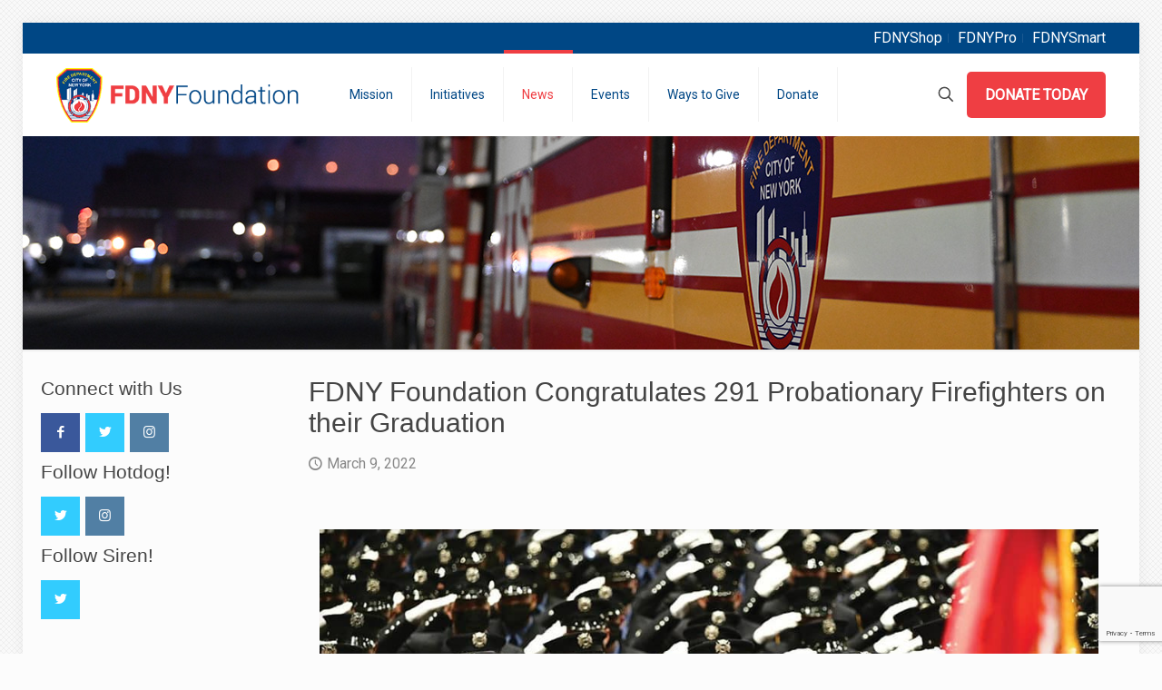

--- FILE ---
content_type: text/html; charset=utf-8
request_url: https://www.google.com/recaptcha/api2/anchor?ar=1&k=6LeOK7MbAAAAALfOPKpTNJtM2SknVcptpCxPndSX&co=aHR0cHM6Ly93d3cuZmRueWZvdW5kYXRpb24ub3JnOjQ0Mw..&hl=en&v=PoyoqOPhxBO7pBk68S4YbpHZ&size=invisible&anchor-ms=20000&execute-ms=30000&cb=tqrs6ucqieyt
body_size: 48773
content:
<!DOCTYPE HTML><html dir="ltr" lang="en"><head><meta http-equiv="Content-Type" content="text/html; charset=UTF-8">
<meta http-equiv="X-UA-Compatible" content="IE=edge">
<title>reCAPTCHA</title>
<style type="text/css">
/* cyrillic-ext */
@font-face {
  font-family: 'Roboto';
  font-style: normal;
  font-weight: 400;
  font-stretch: 100%;
  src: url(//fonts.gstatic.com/s/roboto/v48/KFO7CnqEu92Fr1ME7kSn66aGLdTylUAMa3GUBHMdazTgWw.woff2) format('woff2');
  unicode-range: U+0460-052F, U+1C80-1C8A, U+20B4, U+2DE0-2DFF, U+A640-A69F, U+FE2E-FE2F;
}
/* cyrillic */
@font-face {
  font-family: 'Roboto';
  font-style: normal;
  font-weight: 400;
  font-stretch: 100%;
  src: url(//fonts.gstatic.com/s/roboto/v48/KFO7CnqEu92Fr1ME7kSn66aGLdTylUAMa3iUBHMdazTgWw.woff2) format('woff2');
  unicode-range: U+0301, U+0400-045F, U+0490-0491, U+04B0-04B1, U+2116;
}
/* greek-ext */
@font-face {
  font-family: 'Roboto';
  font-style: normal;
  font-weight: 400;
  font-stretch: 100%;
  src: url(//fonts.gstatic.com/s/roboto/v48/KFO7CnqEu92Fr1ME7kSn66aGLdTylUAMa3CUBHMdazTgWw.woff2) format('woff2');
  unicode-range: U+1F00-1FFF;
}
/* greek */
@font-face {
  font-family: 'Roboto';
  font-style: normal;
  font-weight: 400;
  font-stretch: 100%;
  src: url(//fonts.gstatic.com/s/roboto/v48/KFO7CnqEu92Fr1ME7kSn66aGLdTylUAMa3-UBHMdazTgWw.woff2) format('woff2');
  unicode-range: U+0370-0377, U+037A-037F, U+0384-038A, U+038C, U+038E-03A1, U+03A3-03FF;
}
/* math */
@font-face {
  font-family: 'Roboto';
  font-style: normal;
  font-weight: 400;
  font-stretch: 100%;
  src: url(//fonts.gstatic.com/s/roboto/v48/KFO7CnqEu92Fr1ME7kSn66aGLdTylUAMawCUBHMdazTgWw.woff2) format('woff2');
  unicode-range: U+0302-0303, U+0305, U+0307-0308, U+0310, U+0312, U+0315, U+031A, U+0326-0327, U+032C, U+032F-0330, U+0332-0333, U+0338, U+033A, U+0346, U+034D, U+0391-03A1, U+03A3-03A9, U+03B1-03C9, U+03D1, U+03D5-03D6, U+03F0-03F1, U+03F4-03F5, U+2016-2017, U+2034-2038, U+203C, U+2040, U+2043, U+2047, U+2050, U+2057, U+205F, U+2070-2071, U+2074-208E, U+2090-209C, U+20D0-20DC, U+20E1, U+20E5-20EF, U+2100-2112, U+2114-2115, U+2117-2121, U+2123-214F, U+2190, U+2192, U+2194-21AE, U+21B0-21E5, U+21F1-21F2, U+21F4-2211, U+2213-2214, U+2216-22FF, U+2308-230B, U+2310, U+2319, U+231C-2321, U+2336-237A, U+237C, U+2395, U+239B-23B7, U+23D0, U+23DC-23E1, U+2474-2475, U+25AF, U+25B3, U+25B7, U+25BD, U+25C1, U+25CA, U+25CC, U+25FB, U+266D-266F, U+27C0-27FF, U+2900-2AFF, U+2B0E-2B11, U+2B30-2B4C, U+2BFE, U+3030, U+FF5B, U+FF5D, U+1D400-1D7FF, U+1EE00-1EEFF;
}
/* symbols */
@font-face {
  font-family: 'Roboto';
  font-style: normal;
  font-weight: 400;
  font-stretch: 100%;
  src: url(//fonts.gstatic.com/s/roboto/v48/KFO7CnqEu92Fr1ME7kSn66aGLdTylUAMaxKUBHMdazTgWw.woff2) format('woff2');
  unicode-range: U+0001-000C, U+000E-001F, U+007F-009F, U+20DD-20E0, U+20E2-20E4, U+2150-218F, U+2190, U+2192, U+2194-2199, U+21AF, U+21E6-21F0, U+21F3, U+2218-2219, U+2299, U+22C4-22C6, U+2300-243F, U+2440-244A, U+2460-24FF, U+25A0-27BF, U+2800-28FF, U+2921-2922, U+2981, U+29BF, U+29EB, U+2B00-2BFF, U+4DC0-4DFF, U+FFF9-FFFB, U+10140-1018E, U+10190-1019C, U+101A0, U+101D0-101FD, U+102E0-102FB, U+10E60-10E7E, U+1D2C0-1D2D3, U+1D2E0-1D37F, U+1F000-1F0FF, U+1F100-1F1AD, U+1F1E6-1F1FF, U+1F30D-1F30F, U+1F315, U+1F31C, U+1F31E, U+1F320-1F32C, U+1F336, U+1F378, U+1F37D, U+1F382, U+1F393-1F39F, U+1F3A7-1F3A8, U+1F3AC-1F3AF, U+1F3C2, U+1F3C4-1F3C6, U+1F3CA-1F3CE, U+1F3D4-1F3E0, U+1F3ED, U+1F3F1-1F3F3, U+1F3F5-1F3F7, U+1F408, U+1F415, U+1F41F, U+1F426, U+1F43F, U+1F441-1F442, U+1F444, U+1F446-1F449, U+1F44C-1F44E, U+1F453, U+1F46A, U+1F47D, U+1F4A3, U+1F4B0, U+1F4B3, U+1F4B9, U+1F4BB, U+1F4BF, U+1F4C8-1F4CB, U+1F4D6, U+1F4DA, U+1F4DF, U+1F4E3-1F4E6, U+1F4EA-1F4ED, U+1F4F7, U+1F4F9-1F4FB, U+1F4FD-1F4FE, U+1F503, U+1F507-1F50B, U+1F50D, U+1F512-1F513, U+1F53E-1F54A, U+1F54F-1F5FA, U+1F610, U+1F650-1F67F, U+1F687, U+1F68D, U+1F691, U+1F694, U+1F698, U+1F6AD, U+1F6B2, U+1F6B9-1F6BA, U+1F6BC, U+1F6C6-1F6CF, U+1F6D3-1F6D7, U+1F6E0-1F6EA, U+1F6F0-1F6F3, U+1F6F7-1F6FC, U+1F700-1F7FF, U+1F800-1F80B, U+1F810-1F847, U+1F850-1F859, U+1F860-1F887, U+1F890-1F8AD, U+1F8B0-1F8BB, U+1F8C0-1F8C1, U+1F900-1F90B, U+1F93B, U+1F946, U+1F984, U+1F996, U+1F9E9, U+1FA00-1FA6F, U+1FA70-1FA7C, U+1FA80-1FA89, U+1FA8F-1FAC6, U+1FACE-1FADC, U+1FADF-1FAE9, U+1FAF0-1FAF8, U+1FB00-1FBFF;
}
/* vietnamese */
@font-face {
  font-family: 'Roboto';
  font-style: normal;
  font-weight: 400;
  font-stretch: 100%;
  src: url(//fonts.gstatic.com/s/roboto/v48/KFO7CnqEu92Fr1ME7kSn66aGLdTylUAMa3OUBHMdazTgWw.woff2) format('woff2');
  unicode-range: U+0102-0103, U+0110-0111, U+0128-0129, U+0168-0169, U+01A0-01A1, U+01AF-01B0, U+0300-0301, U+0303-0304, U+0308-0309, U+0323, U+0329, U+1EA0-1EF9, U+20AB;
}
/* latin-ext */
@font-face {
  font-family: 'Roboto';
  font-style: normal;
  font-weight: 400;
  font-stretch: 100%;
  src: url(//fonts.gstatic.com/s/roboto/v48/KFO7CnqEu92Fr1ME7kSn66aGLdTylUAMa3KUBHMdazTgWw.woff2) format('woff2');
  unicode-range: U+0100-02BA, U+02BD-02C5, U+02C7-02CC, U+02CE-02D7, U+02DD-02FF, U+0304, U+0308, U+0329, U+1D00-1DBF, U+1E00-1E9F, U+1EF2-1EFF, U+2020, U+20A0-20AB, U+20AD-20C0, U+2113, U+2C60-2C7F, U+A720-A7FF;
}
/* latin */
@font-face {
  font-family: 'Roboto';
  font-style: normal;
  font-weight: 400;
  font-stretch: 100%;
  src: url(//fonts.gstatic.com/s/roboto/v48/KFO7CnqEu92Fr1ME7kSn66aGLdTylUAMa3yUBHMdazQ.woff2) format('woff2');
  unicode-range: U+0000-00FF, U+0131, U+0152-0153, U+02BB-02BC, U+02C6, U+02DA, U+02DC, U+0304, U+0308, U+0329, U+2000-206F, U+20AC, U+2122, U+2191, U+2193, U+2212, U+2215, U+FEFF, U+FFFD;
}
/* cyrillic-ext */
@font-face {
  font-family: 'Roboto';
  font-style: normal;
  font-weight: 500;
  font-stretch: 100%;
  src: url(//fonts.gstatic.com/s/roboto/v48/KFO7CnqEu92Fr1ME7kSn66aGLdTylUAMa3GUBHMdazTgWw.woff2) format('woff2');
  unicode-range: U+0460-052F, U+1C80-1C8A, U+20B4, U+2DE0-2DFF, U+A640-A69F, U+FE2E-FE2F;
}
/* cyrillic */
@font-face {
  font-family: 'Roboto';
  font-style: normal;
  font-weight: 500;
  font-stretch: 100%;
  src: url(//fonts.gstatic.com/s/roboto/v48/KFO7CnqEu92Fr1ME7kSn66aGLdTylUAMa3iUBHMdazTgWw.woff2) format('woff2');
  unicode-range: U+0301, U+0400-045F, U+0490-0491, U+04B0-04B1, U+2116;
}
/* greek-ext */
@font-face {
  font-family: 'Roboto';
  font-style: normal;
  font-weight: 500;
  font-stretch: 100%;
  src: url(//fonts.gstatic.com/s/roboto/v48/KFO7CnqEu92Fr1ME7kSn66aGLdTylUAMa3CUBHMdazTgWw.woff2) format('woff2');
  unicode-range: U+1F00-1FFF;
}
/* greek */
@font-face {
  font-family: 'Roboto';
  font-style: normal;
  font-weight: 500;
  font-stretch: 100%;
  src: url(//fonts.gstatic.com/s/roboto/v48/KFO7CnqEu92Fr1ME7kSn66aGLdTylUAMa3-UBHMdazTgWw.woff2) format('woff2');
  unicode-range: U+0370-0377, U+037A-037F, U+0384-038A, U+038C, U+038E-03A1, U+03A3-03FF;
}
/* math */
@font-face {
  font-family: 'Roboto';
  font-style: normal;
  font-weight: 500;
  font-stretch: 100%;
  src: url(//fonts.gstatic.com/s/roboto/v48/KFO7CnqEu92Fr1ME7kSn66aGLdTylUAMawCUBHMdazTgWw.woff2) format('woff2');
  unicode-range: U+0302-0303, U+0305, U+0307-0308, U+0310, U+0312, U+0315, U+031A, U+0326-0327, U+032C, U+032F-0330, U+0332-0333, U+0338, U+033A, U+0346, U+034D, U+0391-03A1, U+03A3-03A9, U+03B1-03C9, U+03D1, U+03D5-03D6, U+03F0-03F1, U+03F4-03F5, U+2016-2017, U+2034-2038, U+203C, U+2040, U+2043, U+2047, U+2050, U+2057, U+205F, U+2070-2071, U+2074-208E, U+2090-209C, U+20D0-20DC, U+20E1, U+20E5-20EF, U+2100-2112, U+2114-2115, U+2117-2121, U+2123-214F, U+2190, U+2192, U+2194-21AE, U+21B0-21E5, U+21F1-21F2, U+21F4-2211, U+2213-2214, U+2216-22FF, U+2308-230B, U+2310, U+2319, U+231C-2321, U+2336-237A, U+237C, U+2395, U+239B-23B7, U+23D0, U+23DC-23E1, U+2474-2475, U+25AF, U+25B3, U+25B7, U+25BD, U+25C1, U+25CA, U+25CC, U+25FB, U+266D-266F, U+27C0-27FF, U+2900-2AFF, U+2B0E-2B11, U+2B30-2B4C, U+2BFE, U+3030, U+FF5B, U+FF5D, U+1D400-1D7FF, U+1EE00-1EEFF;
}
/* symbols */
@font-face {
  font-family: 'Roboto';
  font-style: normal;
  font-weight: 500;
  font-stretch: 100%;
  src: url(//fonts.gstatic.com/s/roboto/v48/KFO7CnqEu92Fr1ME7kSn66aGLdTylUAMaxKUBHMdazTgWw.woff2) format('woff2');
  unicode-range: U+0001-000C, U+000E-001F, U+007F-009F, U+20DD-20E0, U+20E2-20E4, U+2150-218F, U+2190, U+2192, U+2194-2199, U+21AF, U+21E6-21F0, U+21F3, U+2218-2219, U+2299, U+22C4-22C6, U+2300-243F, U+2440-244A, U+2460-24FF, U+25A0-27BF, U+2800-28FF, U+2921-2922, U+2981, U+29BF, U+29EB, U+2B00-2BFF, U+4DC0-4DFF, U+FFF9-FFFB, U+10140-1018E, U+10190-1019C, U+101A0, U+101D0-101FD, U+102E0-102FB, U+10E60-10E7E, U+1D2C0-1D2D3, U+1D2E0-1D37F, U+1F000-1F0FF, U+1F100-1F1AD, U+1F1E6-1F1FF, U+1F30D-1F30F, U+1F315, U+1F31C, U+1F31E, U+1F320-1F32C, U+1F336, U+1F378, U+1F37D, U+1F382, U+1F393-1F39F, U+1F3A7-1F3A8, U+1F3AC-1F3AF, U+1F3C2, U+1F3C4-1F3C6, U+1F3CA-1F3CE, U+1F3D4-1F3E0, U+1F3ED, U+1F3F1-1F3F3, U+1F3F5-1F3F7, U+1F408, U+1F415, U+1F41F, U+1F426, U+1F43F, U+1F441-1F442, U+1F444, U+1F446-1F449, U+1F44C-1F44E, U+1F453, U+1F46A, U+1F47D, U+1F4A3, U+1F4B0, U+1F4B3, U+1F4B9, U+1F4BB, U+1F4BF, U+1F4C8-1F4CB, U+1F4D6, U+1F4DA, U+1F4DF, U+1F4E3-1F4E6, U+1F4EA-1F4ED, U+1F4F7, U+1F4F9-1F4FB, U+1F4FD-1F4FE, U+1F503, U+1F507-1F50B, U+1F50D, U+1F512-1F513, U+1F53E-1F54A, U+1F54F-1F5FA, U+1F610, U+1F650-1F67F, U+1F687, U+1F68D, U+1F691, U+1F694, U+1F698, U+1F6AD, U+1F6B2, U+1F6B9-1F6BA, U+1F6BC, U+1F6C6-1F6CF, U+1F6D3-1F6D7, U+1F6E0-1F6EA, U+1F6F0-1F6F3, U+1F6F7-1F6FC, U+1F700-1F7FF, U+1F800-1F80B, U+1F810-1F847, U+1F850-1F859, U+1F860-1F887, U+1F890-1F8AD, U+1F8B0-1F8BB, U+1F8C0-1F8C1, U+1F900-1F90B, U+1F93B, U+1F946, U+1F984, U+1F996, U+1F9E9, U+1FA00-1FA6F, U+1FA70-1FA7C, U+1FA80-1FA89, U+1FA8F-1FAC6, U+1FACE-1FADC, U+1FADF-1FAE9, U+1FAF0-1FAF8, U+1FB00-1FBFF;
}
/* vietnamese */
@font-face {
  font-family: 'Roboto';
  font-style: normal;
  font-weight: 500;
  font-stretch: 100%;
  src: url(//fonts.gstatic.com/s/roboto/v48/KFO7CnqEu92Fr1ME7kSn66aGLdTylUAMa3OUBHMdazTgWw.woff2) format('woff2');
  unicode-range: U+0102-0103, U+0110-0111, U+0128-0129, U+0168-0169, U+01A0-01A1, U+01AF-01B0, U+0300-0301, U+0303-0304, U+0308-0309, U+0323, U+0329, U+1EA0-1EF9, U+20AB;
}
/* latin-ext */
@font-face {
  font-family: 'Roboto';
  font-style: normal;
  font-weight: 500;
  font-stretch: 100%;
  src: url(//fonts.gstatic.com/s/roboto/v48/KFO7CnqEu92Fr1ME7kSn66aGLdTylUAMa3KUBHMdazTgWw.woff2) format('woff2');
  unicode-range: U+0100-02BA, U+02BD-02C5, U+02C7-02CC, U+02CE-02D7, U+02DD-02FF, U+0304, U+0308, U+0329, U+1D00-1DBF, U+1E00-1E9F, U+1EF2-1EFF, U+2020, U+20A0-20AB, U+20AD-20C0, U+2113, U+2C60-2C7F, U+A720-A7FF;
}
/* latin */
@font-face {
  font-family: 'Roboto';
  font-style: normal;
  font-weight: 500;
  font-stretch: 100%;
  src: url(//fonts.gstatic.com/s/roboto/v48/KFO7CnqEu92Fr1ME7kSn66aGLdTylUAMa3yUBHMdazQ.woff2) format('woff2');
  unicode-range: U+0000-00FF, U+0131, U+0152-0153, U+02BB-02BC, U+02C6, U+02DA, U+02DC, U+0304, U+0308, U+0329, U+2000-206F, U+20AC, U+2122, U+2191, U+2193, U+2212, U+2215, U+FEFF, U+FFFD;
}
/* cyrillic-ext */
@font-face {
  font-family: 'Roboto';
  font-style: normal;
  font-weight: 900;
  font-stretch: 100%;
  src: url(//fonts.gstatic.com/s/roboto/v48/KFO7CnqEu92Fr1ME7kSn66aGLdTylUAMa3GUBHMdazTgWw.woff2) format('woff2');
  unicode-range: U+0460-052F, U+1C80-1C8A, U+20B4, U+2DE0-2DFF, U+A640-A69F, U+FE2E-FE2F;
}
/* cyrillic */
@font-face {
  font-family: 'Roboto';
  font-style: normal;
  font-weight: 900;
  font-stretch: 100%;
  src: url(//fonts.gstatic.com/s/roboto/v48/KFO7CnqEu92Fr1ME7kSn66aGLdTylUAMa3iUBHMdazTgWw.woff2) format('woff2');
  unicode-range: U+0301, U+0400-045F, U+0490-0491, U+04B0-04B1, U+2116;
}
/* greek-ext */
@font-face {
  font-family: 'Roboto';
  font-style: normal;
  font-weight: 900;
  font-stretch: 100%;
  src: url(//fonts.gstatic.com/s/roboto/v48/KFO7CnqEu92Fr1ME7kSn66aGLdTylUAMa3CUBHMdazTgWw.woff2) format('woff2');
  unicode-range: U+1F00-1FFF;
}
/* greek */
@font-face {
  font-family: 'Roboto';
  font-style: normal;
  font-weight: 900;
  font-stretch: 100%;
  src: url(//fonts.gstatic.com/s/roboto/v48/KFO7CnqEu92Fr1ME7kSn66aGLdTylUAMa3-UBHMdazTgWw.woff2) format('woff2');
  unicode-range: U+0370-0377, U+037A-037F, U+0384-038A, U+038C, U+038E-03A1, U+03A3-03FF;
}
/* math */
@font-face {
  font-family: 'Roboto';
  font-style: normal;
  font-weight: 900;
  font-stretch: 100%;
  src: url(//fonts.gstatic.com/s/roboto/v48/KFO7CnqEu92Fr1ME7kSn66aGLdTylUAMawCUBHMdazTgWw.woff2) format('woff2');
  unicode-range: U+0302-0303, U+0305, U+0307-0308, U+0310, U+0312, U+0315, U+031A, U+0326-0327, U+032C, U+032F-0330, U+0332-0333, U+0338, U+033A, U+0346, U+034D, U+0391-03A1, U+03A3-03A9, U+03B1-03C9, U+03D1, U+03D5-03D6, U+03F0-03F1, U+03F4-03F5, U+2016-2017, U+2034-2038, U+203C, U+2040, U+2043, U+2047, U+2050, U+2057, U+205F, U+2070-2071, U+2074-208E, U+2090-209C, U+20D0-20DC, U+20E1, U+20E5-20EF, U+2100-2112, U+2114-2115, U+2117-2121, U+2123-214F, U+2190, U+2192, U+2194-21AE, U+21B0-21E5, U+21F1-21F2, U+21F4-2211, U+2213-2214, U+2216-22FF, U+2308-230B, U+2310, U+2319, U+231C-2321, U+2336-237A, U+237C, U+2395, U+239B-23B7, U+23D0, U+23DC-23E1, U+2474-2475, U+25AF, U+25B3, U+25B7, U+25BD, U+25C1, U+25CA, U+25CC, U+25FB, U+266D-266F, U+27C0-27FF, U+2900-2AFF, U+2B0E-2B11, U+2B30-2B4C, U+2BFE, U+3030, U+FF5B, U+FF5D, U+1D400-1D7FF, U+1EE00-1EEFF;
}
/* symbols */
@font-face {
  font-family: 'Roboto';
  font-style: normal;
  font-weight: 900;
  font-stretch: 100%;
  src: url(//fonts.gstatic.com/s/roboto/v48/KFO7CnqEu92Fr1ME7kSn66aGLdTylUAMaxKUBHMdazTgWw.woff2) format('woff2');
  unicode-range: U+0001-000C, U+000E-001F, U+007F-009F, U+20DD-20E0, U+20E2-20E4, U+2150-218F, U+2190, U+2192, U+2194-2199, U+21AF, U+21E6-21F0, U+21F3, U+2218-2219, U+2299, U+22C4-22C6, U+2300-243F, U+2440-244A, U+2460-24FF, U+25A0-27BF, U+2800-28FF, U+2921-2922, U+2981, U+29BF, U+29EB, U+2B00-2BFF, U+4DC0-4DFF, U+FFF9-FFFB, U+10140-1018E, U+10190-1019C, U+101A0, U+101D0-101FD, U+102E0-102FB, U+10E60-10E7E, U+1D2C0-1D2D3, U+1D2E0-1D37F, U+1F000-1F0FF, U+1F100-1F1AD, U+1F1E6-1F1FF, U+1F30D-1F30F, U+1F315, U+1F31C, U+1F31E, U+1F320-1F32C, U+1F336, U+1F378, U+1F37D, U+1F382, U+1F393-1F39F, U+1F3A7-1F3A8, U+1F3AC-1F3AF, U+1F3C2, U+1F3C4-1F3C6, U+1F3CA-1F3CE, U+1F3D4-1F3E0, U+1F3ED, U+1F3F1-1F3F3, U+1F3F5-1F3F7, U+1F408, U+1F415, U+1F41F, U+1F426, U+1F43F, U+1F441-1F442, U+1F444, U+1F446-1F449, U+1F44C-1F44E, U+1F453, U+1F46A, U+1F47D, U+1F4A3, U+1F4B0, U+1F4B3, U+1F4B9, U+1F4BB, U+1F4BF, U+1F4C8-1F4CB, U+1F4D6, U+1F4DA, U+1F4DF, U+1F4E3-1F4E6, U+1F4EA-1F4ED, U+1F4F7, U+1F4F9-1F4FB, U+1F4FD-1F4FE, U+1F503, U+1F507-1F50B, U+1F50D, U+1F512-1F513, U+1F53E-1F54A, U+1F54F-1F5FA, U+1F610, U+1F650-1F67F, U+1F687, U+1F68D, U+1F691, U+1F694, U+1F698, U+1F6AD, U+1F6B2, U+1F6B9-1F6BA, U+1F6BC, U+1F6C6-1F6CF, U+1F6D3-1F6D7, U+1F6E0-1F6EA, U+1F6F0-1F6F3, U+1F6F7-1F6FC, U+1F700-1F7FF, U+1F800-1F80B, U+1F810-1F847, U+1F850-1F859, U+1F860-1F887, U+1F890-1F8AD, U+1F8B0-1F8BB, U+1F8C0-1F8C1, U+1F900-1F90B, U+1F93B, U+1F946, U+1F984, U+1F996, U+1F9E9, U+1FA00-1FA6F, U+1FA70-1FA7C, U+1FA80-1FA89, U+1FA8F-1FAC6, U+1FACE-1FADC, U+1FADF-1FAE9, U+1FAF0-1FAF8, U+1FB00-1FBFF;
}
/* vietnamese */
@font-face {
  font-family: 'Roboto';
  font-style: normal;
  font-weight: 900;
  font-stretch: 100%;
  src: url(//fonts.gstatic.com/s/roboto/v48/KFO7CnqEu92Fr1ME7kSn66aGLdTylUAMa3OUBHMdazTgWw.woff2) format('woff2');
  unicode-range: U+0102-0103, U+0110-0111, U+0128-0129, U+0168-0169, U+01A0-01A1, U+01AF-01B0, U+0300-0301, U+0303-0304, U+0308-0309, U+0323, U+0329, U+1EA0-1EF9, U+20AB;
}
/* latin-ext */
@font-face {
  font-family: 'Roboto';
  font-style: normal;
  font-weight: 900;
  font-stretch: 100%;
  src: url(//fonts.gstatic.com/s/roboto/v48/KFO7CnqEu92Fr1ME7kSn66aGLdTylUAMa3KUBHMdazTgWw.woff2) format('woff2');
  unicode-range: U+0100-02BA, U+02BD-02C5, U+02C7-02CC, U+02CE-02D7, U+02DD-02FF, U+0304, U+0308, U+0329, U+1D00-1DBF, U+1E00-1E9F, U+1EF2-1EFF, U+2020, U+20A0-20AB, U+20AD-20C0, U+2113, U+2C60-2C7F, U+A720-A7FF;
}
/* latin */
@font-face {
  font-family: 'Roboto';
  font-style: normal;
  font-weight: 900;
  font-stretch: 100%;
  src: url(//fonts.gstatic.com/s/roboto/v48/KFO7CnqEu92Fr1ME7kSn66aGLdTylUAMa3yUBHMdazQ.woff2) format('woff2');
  unicode-range: U+0000-00FF, U+0131, U+0152-0153, U+02BB-02BC, U+02C6, U+02DA, U+02DC, U+0304, U+0308, U+0329, U+2000-206F, U+20AC, U+2122, U+2191, U+2193, U+2212, U+2215, U+FEFF, U+FFFD;
}

</style>
<link rel="stylesheet" type="text/css" href="https://www.gstatic.com/recaptcha/releases/PoyoqOPhxBO7pBk68S4YbpHZ/styles__ltr.css">
<script nonce="IdsMU7B2T1dVYrAGt5Xt5A" type="text/javascript">window['__recaptcha_api'] = 'https://www.google.com/recaptcha/api2/';</script>
<script type="text/javascript" src="https://www.gstatic.com/recaptcha/releases/PoyoqOPhxBO7pBk68S4YbpHZ/recaptcha__en.js" nonce="IdsMU7B2T1dVYrAGt5Xt5A">
      
    </script></head>
<body><div id="rc-anchor-alert" class="rc-anchor-alert"></div>
<input type="hidden" id="recaptcha-token" value="[base64]">
<script type="text/javascript" nonce="IdsMU7B2T1dVYrAGt5Xt5A">
      recaptcha.anchor.Main.init("[\x22ainput\x22,[\x22bgdata\x22,\x22\x22,\[base64]/[base64]/MjU1Ong/[base64]/[base64]/[base64]/[base64]/[base64]/[base64]/[base64]/[base64]/[base64]/[base64]/[base64]/[base64]/[base64]/[base64]/[base64]\\u003d\x22,\[base64]\\u003d\x22,\x22w4cew71sw41tw4w4w4XDpcOOTcKmSMKzwozCjMO3wpR/QsOgDgzCrsKow4rCucKBwq8MNWTCukbCusOfND0Pw7vDvMKWHy/CqEzDpxJLw5TCq8OTZghAd1EtwogQw7bCtDYXw5BGeMOowqAmw58cw4nCqQJrw6Z+wqPDoFlVEsKSN8OBE1/Dm3xXXMOhwqd3wpbClClfwqBuwqY4Y8Knw5FEwq/Dl8Kbwq0ya1TCtW7Cg8OvZ0XCiMOjEmzCq8KfwrQ/[base64]/DocK4w7bCphF7woDCpggWG8KJE8KFWcKqw4NSwqwvw4tvVFfCmMOGE33CsMKoMF14w7zDkjwiaDTCiMO1w54dwroRERR/SMOKwqjDmG7DgMOcZsKxcsKGC8OGcm7CrMOhw5/DqSIfw7zDv8KJwqPDpyxTwpLCm8K/wrR/w4x7w63DgVcEK2bCh8OVSMOzw5ZDw5HDvh3Csl86w7huw47CjBfDnCR3NcO4E0/DocKODynDuxgyK8K/[base64]/CnMKzBi5WBknDpUDCh8K3woLDlykpw74Ew5fDoA3DgMKew6jCmWBkw65+w58PScKiwrXDvCrDsGM6Qld+wrHCmBDDgiXCoR1pwqHCmALCrUsUw6c/[base64]/Cs8KPw5nCtSLDsW97FcOawqsrC0/CpsKQw4/CrcOEwoHCr3zCh8Okw7LDpyHDtMKww4LCl8Kfw7dcPz9HE8OVwrIlwppRL8OoGSY9f8KoLVDDscKZA8KtwpXCuQvCqCdIcH8iwqvDtRctcHjCj8KWFgvDnsO/[base64]/[base64]/CnWRVwodQw7EcwrnCkcKZw7pAcnXDiy7Dpl/[base64]/wo8nw7pkcjIYP0FUwpM4XzjDmcK/w6VGwoXCjU3DmRLDt8O9w4bCsx3CqcOmS8K8w74FwqjCsEUSNE8hMcKwHBAjO8O+PsKXTC7Cpk7Do8KBNDRMwqAtw590wpDDvsOiYlEEQ8Khw4vClRjDqQ/[base64]/DicOLDGjCmn4/KMK5UsKQJ3nDnx/CrXjDv1loTMKUwr/Drjd/EmRIWxB8b3Row4lOHQzDmEnDiMKmw6/Ckn0fanzCvRgsOVXCvsONw5MPd8KhVisUwp1DYGciw53DssOCwr/DuActw59venlFw5k8wp7Dmw9cwosUC8K/wpzDp8Opw5oqwqpsasOBw7XDscO6NsOXwrjDkUfDgSbCj8OMwr3DrTcUbBUZwo/DgXnCtcKLFjrCnyZRwqXDkgfCvQ0qw6F/wqXDtsOCwrVFworDsi/Dv8O0wq06Hz8/wqo2I8Kfw63Dm2bDgE7CjCPCvsO4w5lowojDh8KgwrLCsjxNUsOOwoTDrsKkwpIeNkXDr8O1wp86XMKnwrrCt8Obw6fDocKGw7DDhg7Dr8Kbwo97w4h/w4VeI8OKVMKEwotlMMKVw6LCnsOow6QvazUNVjjDmkrCvEbDrEjCj1UVEsK3bcOVDcK/[base64]/DuSbCmMKFwoI9w7/Ds8OLd8KiEcKYEcOnQMOUwpBXYcObNDQNZsK8wrTCgsO9woLCv8KFw7jCh8ObKWZlI1bCiMOXDkhnWAQmfRtSw4jCgMKgMynDqMOhHWvCullywrcCw7fCj8K3w5NHGsOswr0MAQHDiMO6w5pGDhrDmmFCw5vCl8O/w4PDpzLCk1XDi8Kew5M8w44hJjY1w7fCsifCqsKzwoFcw4HDo8KqXcOowqlswo9Mwr/DqW7DmsOFBiTDjcOew5TDnMOMQMKYw5pmwq4IbEs4OAZ3G1DClXd5woUqw4PDpsKdw6vDosOOBsOow6AsacK/XcKiw4rCv2oPZyvCo37DllHDksKxw7LDtsOkwo1dw6UMdTjDsQ7Ctl7CkRPDtsOYw61yEsOowpZgZsOSLcOtBMKAw7rCjMK4wpF/wokUwoXCngEiw5Icwp/DjA9lecOtO8OYw77DkcOMAhw/[base64]/CuCl1wrrDk8Kfw6XCqFnDmF3DmsOlw70Pwp7CnklkX8ORw7UowoXCtzDDs0LDkMOzw6rCn0rCk8OdwpzCp0HDo8O+wr/CvMKhwpHDn1MkcsOuw6Q9wqbCssOsQTbCqsOJdiPCrT/Do0MkworDvEPDuWzDq8K4KG/CsMKBw5F0cMK/BywWYjrCtE9rwpFNDUTDmGzCv8O2wr1zwqBYw7FLNcOxwpZ9HsKJwrQqdAsVw5TDusOgOMOvNyMlwqFXQ8ORwp56OgpMw4rDnMK4w7ozViPCqsKGG8ODwr3CtcKIw6bDuCzCtcKfGCDCqVjCjlXCniZSKcOywrnDvBHDolwjUlfDkEA5w4/DksOQDlw1w6N7wpFywpbDpMOPw61cw61xwqXCk8KLfsOBYcKTLMKCwqnCqcKwwrceR8OqUUJYw57Ct8KqbkJyLX9je2BXw6PClnUCBkEmfXjDkx7DqhDCuVlKwq7DrxM/w4nCgwfCjsOdw7c+TicFMMKePH/DgcK6wqUzRCjDuW8mwpvCl8KQU8O8Zg/DnS5PwqRDw5MIFMOPHcOOw53CjMODwrZGPwUHLFbDoUfDumHDqsO1w74eTsKiw5jDjVwdBlPDrW7DhsK8w7/DmD47w6fCgMOGEMOeK1kIw4/[base64]/GhzChsOMwobDjcOdQ1Riw7nDszk1AQHCmmTCvCsEw7DDgCrCiDg1cnzCmGJswpzCnMO+w6bDtwoOw6TDqMOow47CrTIiOcKGwo1wwrZGGsOqJyDCicO7LMK+DQHCt8KIwpkRw5EHIsKkwqLCigMJw6/DhMOjFQnCiDEWw49uw4vDsMOYw5kqwrTCplYQw5kUw6AXVF7Co8OPJ8OuMsOQNcKlc8OrfWdBMTN9a27CqMOMw4DCtVt6w65gw4/DmsOTdcO7wqvCjCwDwp1ISCzDuQnCmw49w5B8KwjDrShKwpNiw5FpLMKgSn9uw68BesOcLEU7w5hOw6nCnGo4w6R0w5pJw4nDpRV0FgxIK8KocsKiHsKdWTIpc8OpwqrCt8OXw78+KsOnNcKfw6PCr8K3AMO/w73DqVNDPMKZUVMWUsOzwol1bE/DhMKswrpefjN8wpFOMsO9woxATcOMwovDimgiX1FKw5IRwpNIP0gwXsOYIMKfJxjDhsONwo3CnUVVBcKdb1ISwrLDqcK/NMO/XcKIwpo0wobCswJawosdaEnDjEMbw4kDA2PDt8OVbi9iRGTDtsOsZj7CmR3DjTt7eiIJwq/[base64]/wpbDnF/DtXzDvXtQaMOGbMO6wpZiw5LDojfDusOpcMKTw6YBcxESw4gvwromMcK1w6cyZxprw6TDg1YKUcKfUUnCqUcowoo6KTHDncOSDMKVw4HCvjU0w4/CrsKBfx/Dvk9Mw51EEsOaecOHXy9zCMOpw63Dn8O/Ywp1fk0kwpnCiXbCrlrCrcK1YBMsXMK8McOTw41NBsONwrDCizLDlVLDlQ7Dnx9VwqVNRGVew5rClsKYbAXDgcOuw6fCvmkuwoglw4rDjwTCrcKWKMOFwq3DhsKJwoDCkWPDhsOQwr9qAm3DkMKGwr/DmTJfw4lCGQXCgAVHcMOEw67DjABHw4JkekrDl8K6KUd8RlI9w77ChMOFcEbDhg9zwrQgw77DjcOEQMKPccKdw6BTw7NUHMKRwo/CnsKVYyfCimzDix4RwqnCh2JxF8K/[base64]/Cg8O5axhww5REbmTDlEXCvQwQDsOGNUDDsX7ClsOXwqDCosK4KmMtwqzCrMKkw5kowr0qw5nDlkvCmsKYw6Y6w7s4w603wpBoJcOoDmDDocKhwqrDnsO+Z8Kaw6LCuTIKdsK+LnrDuVA9UsKqJ8OjwqVdXXILwoo2wp/DjMOrcWPCtsKybcOyJMOsw4vCnyBfAsK7wpk2E3HCrGPCminDv8K5wrRXIkbCgsKjwr7DniNIcMOyw7bDjcKHaFHDlsOpwp4gHUlZwr8Uw7PDpcOwM8OEw7zCm8Kxw5E+w4hGwrcgw4fDhcK1YcO/bFbCu8KAQEYBDX7CsggyYwHCiMKrTcO7woBdw595w7B7w5XDusKxwo85w5TCgMKnwo87w4HDq8KDwo0JFsKSG8OzKMKTDV13FD/CvsOjNcKJw6TDrsKqw6PCmG8vw5LCiGYQBnLCtnHDum3CusOXf03Co8K9LCIXw5TCu8KqwqNPU8Knw7wxwpoBwqAzESFsbMOwwolrw5/[base64]/CvcOrw6MfwrPDvsKxP1cFwopXbl9XwolSBsOswrJFUsOswqvChUI1wpvDj8Odw5U4eAVJPMOdcRdfwoY/FsOXworCtsOMw51Pwo/[base64]/DkwjDvy51ADlLX8OLwpMEA8ObwrxVwrRrG8K5w47DsMOJw5wQw5/CvxkSVR3ClMK/wp9pU8Kmw6PDrMK0w7PCvjIOwpRqZnUrZis0wp1swo9DwoloFsKOTMODw6bDjxtlfMOWwpjDjcOhEgJMw5/CkQ3DqkfDkULCv8Kdd1UfN8OfYsOVw6p5wqPCmXjCgsOLw7TCssO1wo4sYU4ZQsOZX37CtsOpKXt6w4E2wofDk8O1w4fCs8OywpnCtBd6w7DCvcK/w49twrHDmiVXwr3DusO2w51Two4jVcKWHsOow5nDiF9Zei16wpvDl8K7woHCkH7Du0rDvwLCnVPCvj3CmnkFwqINfjPCicOdw4fCkMK4w4o/LxHCl8OHw5fDt0sMLMKAw7LDojhwwoIrDA1zw50/NmfCmU1owqxRNXhWwpPCvkUzwrJOLsKxbBzDpH7CnMOYw4nDl8KdKcKWwpQ7wrTCrsKVwrBYCsOUwqfCoMK5McKyZz/CgcOUKS3DsmRAM8KFwr7CocOiWsOXNMKTwpHChljDlxfDqxLDuQPCmMKELTUNw5Jiw7HCv8KZYUvCuXfCgwlzw4XCpMK6b8OEwrc4wqB2w4jCncKPTsOiEx/Ct8K4wpTChFzDo0rCqsK0w4tsXcOgR1hCF8KWa8OdK8OuD2AYMMKOw5oSKnDCrcKXY8K8wowNwrEsem1Aw4FDwo/DmsKwbcKTwp0Ww7PDn8K0wo7DihgvdMK2w63DkULDg8Obw7MKwp1VwrbCj8OQw77CtQlqw6RDwr4Ow7fCshPCgmdMRCFAGMKJwr4Cd8Ojw7HCjVrDr8Ocw6pSY8OgZF/CksKAOxdtYAB1wqVUw59pdVrDr8OKcknDqMKiBlhiwrFeFMOCw4bCjSDDg3/Chy7DscK6wofCvsKhYMOCVifDk1VLw61hQcORw5pgw4AjDcKbByLCt8K/[base64]/DicOzAMK5P8OeHV4mw4Y/w5/Cm8OBVsKhCFN7KMOiFBnDi23DszzDisKUVMKHwp50ZcKLw5fCr0tDwr7CqMOjNcK4wqrCkVbDqGBHw70+w5Q7w6Q4woEfw6IubcK0VcKjwqHDoMO6OMKoOCbCmAI0R8O2wpPDm8OXw4VGZcOoJMOEwqTDhsOCYmdCwpLCrnjDmsOTDMOtwpPCuzbCsC0xRcOCEmZ/AsOEw7JBw4NHwqnCicO7bRh9w7vDmzLDtsOgWAFQw4PCswTCocOVwp7Dj3zCgEU2KmLCmSIqCsOswoPCoyPCtMO/OH7DqQZrJBdVEsK7HVDChMKqw41NwrwXwrsPPsK/w6bDocKqwobCqUrDnUhiEcKqB8KQI2PCksO9XQoRb8ObYWt9HRDDsMKOwpPCq33CjcKpwrMnw49FwrUhwoseXVbCgsOsDcK/FMO0KMKFbMKEwoELw6JbLD0MaW4uw5TDkW/Dqnl7wo3Co8OscAEkIi7Dn8KZASh6NcOgHSvCpsOeOyoDw6VywrfCocKZfE/Cpm/Dh8KEwonDn8K4YjzDnE7DhUvDhcOcNELCiQItOUvCsBQqwpTDhMOzWU7DvRYXw5XDi8Ksw6zCicO/SF1MXisUAcKNwpNAOMO4PWl6wrgLw7/ClnbDsMO4w7MJSTwewqBuw4Rew7TDmhfCqMOhwrwwwqhww4fDl3B+KWTDgz7CsmtjIFEeUMO0w75nSMKLwpnCkMKyD8KmwqTCl8OWOhRWFyLDi8Oow40QZwXDmngzIyQ/GcOLUH/CpsKEw480cRF+ay/DgMKtBcKHBcOSwq/DkMO8BmbDsEbDpzEnw4bDscOaYUfCvzsIYVfDuCkvwrc/LMO8GBfDhwDDmsK2en8RMWnCiwosw5wDXHMRwpQfwp0yagzDjcO2wqrCi1AGdMKFH8KcU8Ozd1oKMcKHIcKWwpgAw5jCtzNmHT3DrzwTBsKAfH1SBygKHWcrIwnCn2vDinDDiCoNwroUw4JeacKJFH8dK8Kzw7bCpMKXw7/DqGJQw5ojXsO1W8OiU0/CpmVAw75yHHDDvArCq8Kpw4zCpFgqEgbDhh57UsOrwrdhHTFMfUNgFVAWPSrDol7CkcKEMB/DtgrDuTbCpS/[base64]/DoyTCmcKxI8KdHz7CkxI1wpHCpg/CqCV+b8Kvw7LDtRPDqMKvBcOfay8TG8OgwrsyDHHClnjCoHdhMsOfEsOqwpHDhSHDt8OyczzDtHbCu2A+X8KjwqXCmRrCqQXClRDDv0XDlSTClzdvHRXCrsK/D8OVwrnCg8OsY3wZw7jDhMOLw7coC1JOOsOTwpA5GcOzw60xw6jCgsKoQloFwrvDpT4Ew7zChHpxwqhUwrlzTC7CssODwqPDscKuai/CoFPCrMKSPMOrwptmVU3DtlHDuFMgD8O4wq1WfMKNKS7Co0bCtDcVw7dQDS3Dl8KJwpw4wqHDkUPDnjosO1whB8OXAnc3w45vaMOTw5lBwoxMdxsxwp0vw4rDgcO1MMOVw7DCswbDiUYpW1/[base64]/wrMIL1vDhsOgw5rCu1/DqsKEw6zCpMOFwppmfcOzTMKCQcOScMKPw7EcQMOSSQV+wp7Drgwzw4tmw67DiBDDosO9RcKQOiDDtcKnw7zDpQxUwpQjLDgHw68YesKUPcOBwphKAAdkw5xMZAvCq0s/dMKCXTgIXMKHw5bClChDTcKzdMK4EcOiOBnCtEzDu8O8w5/CosKowpzCoMO5a8Oaw71eZMKLwq0lwqXCjHgew5Fpw5rDswDDlD8XJcOCKsOKcSkwwr5fQcObC8Ovc1lFFC/CvgjDrlnDgAjDocOIMcKLwpjDpBZnwoIjXcK4FAnCpMOGwoBfYGVZw7wcw516RcOcwrA8PETDrDwDwqJhwpw0S0MBw6TDicOvA3HCqDzCp8KCYcOgFsKLPwNNW8KNw7fClcOxwr1TQ8K5w5dBEzcfZD7DrsKSw6xPwqosPsKewrMCF2txCCLDrTBfwo/ClMKfw7LCiUFlw7AySDrCksKnC2Fow7HCjsK2V2JtGmbDqcOow7otwq/DlsKzDGU3wrNod8OjecKUQDTDqQk3w5RPw6zDu8KYA8OcSzcvw7DCiEFFw6LDusOcwqvCvUEJYw/[base64]/DrgIFWEbCmcKjwr/[base64]/Cmn99C8OewqIlwpB/[base64]/cToSw4DDiQJAw7fCrcOtJA7DqMOBXsKKwopOZMK8w7VLLgfDpXHDkl/Dp0dbw650w588d8KDw4w9wrcGAzVYw6HCqBTDj1Mfwr9CfjzDhsKJfB1awoBoTcKME8OvwqzDs8KfV1l5w58xw709LcOlw45uBMKVw7YMYsOQwrMaf8OYwr5+NsKRCMOYHMKbPsO7TMOBMwfCgcK0w7trwr/DoQ3CiyfCtsO/wotGWQpyD1nCgcObw5zDjTPClMKdZsKQQnY4eMOZwpZWNsKkwooWQcKowoNjXsKCFsKvw5caOMK2BMOpw6LCqnNzw7Y/UGDDm0fCvsKrworDoWctOTDDh8OAwo59w4rCkcO1w4/DpGDCuTAyGWIxAMOBwpRuRMOGw6XCpMKtSMKHM8KJwoIiwr3Dj3TDr8KLcmwzJAfDqMKhJ8OZwq7DrsKtaxPDqwDDv0dJw4nCiMOuw5cTwpbCu0XDmH7DtjRBEVofNMKQS8O/[base64]/wqEmKcK+IsKtwq3DjiDCvT0iwql9LmfDoMKqwqtzeF1XHsKKwopIQMOYTVZgw4Afw4dRJyDCmMOtw4HCqsKgGTRAwq/Dk8KCw4/DugTDijfDuVfCksKQw6wFw7xnw7TDoz7DnRBcwp8BUALDrsOlIzLDtsKEMj3CjcKXS8KgV0/CrMKQw5TDnmcbIcKnw7vCiwYnw4B6wqXDiz8aw4UxUAtdW8Ocwr4Dw7MBw7ENLVcPw4wtwrxoEX8uA8OUw7PDvE5qw55cdRkRVFnDicKBw5RKQsOzJ8KoL8OyA8KawpDCijgPw4/Ch8KJFsKyw6prLMODTSJ+JWFxw71NwpJYCsOlEn7DnwINNsODwpbDisKRw4wdHCLDt8OsTghjLMK7wrbCksKTw5/DjMOkwrrDvsODw5nCvFQpQcKYwo85UScFw4TDqD/DrcOVw7XDk8O/[base64]/CosO0wpzDqcOdw78hw4/CpMOMwp7CqlxSwqxxMHfDg8K1w7PCssKbRSgGOzlGwrYnRcKswoxZf8OywrfDrcOewpnDp8Kuw71nw6jDpcOiw4p3wrJmwqLCpiI1BsKOTU1CwqbDmcOUwpJkw55Xw5TDqSdfHMKpS8OEDUx4Lkh1Jy8CXAnCpBbDvRHCqcOQwrgswr/DoMO/QUkeVTx7wrVfJcO/wo/DmcO9wqRdJ8KIw7oARMOXwqAuScO6GkTCrsKpbxzCuMOqKG8IE8OJw5h3bwtLBGHDgcO6HGYyAATCnmcww5XChjF1wojCljnDoCVfw5zDksO6eSvDg8OracK0wrdZT8ObwpNWw6NAwpvCt8O5wosZZgnDlMOtBGw4w5fCsAdxMMONFTbDuE4/Pl/DusKabV3CqMOPw5kMwoTCiMK5AMONUiLDmMOCAnNgO18sTMOLJHs/w654CcO8wq/CjkxcJTHCqi3CrkkDXcKRw7p3XXpKMhfChcOqw6k2N8KEQcOWXRpiw6hewp3CiRDCk8OHw7/DkcK/woDDjjEfwq/Dql41wpvDpMKIQ8KOw7DCtsK+YWrDg8OeTMKrCMKcw5FZCcOJcnjDg8KtJxzDg8OUwoHDmcOaN8KJwpLDr2DCmsOJdMKswrkxLQnDmcOSGMOJwq4/[base64]/[base64]/w53DrsOywpjCowptwrTDrMKpaMKnH8O0AyDDklI0RHvDpzbCqDvDsj4NwqNlJcOLw7p/FsOoQ8OsB8OiwpxtPS/[base64]/[base64]/wrzCu3DCo8O+wqAxw7XCnkXCnXhLKTMICyDCucKtwoUFC8ORwoBNw6orwogfbcKXw6rCgMK5KhxrfcOzwpddwo/[base64]/[base64]/ZsKrwoB2w4Rsw53Cq1tuJsOrwoAmw6oyw6TCpsOVwofCgcKwQ8KmWxcSw51tRcOawoPCqgTCosKEwrLChMOgJC/[base64]/[base64]/CiMO+w6DCvMOUw7pyLsOfbETCuic3wrR8w5IXHcKMK3smFBvDr8KPUSp9Jk1GwrUrwoTCrhrCnExiw7ENd8O0GcOPwrNREMO+OndEwo3CpsKIK8OIwpvCvT5RFcKgwrHCt8KvW3XDs8KwD8KDw6DDuMOye8OqfsKAw5nDl3NawpEuwpXDpEl/[base64]/Chg7ClcKRH3EAOjrCgR/Dt8OGwrnDqcKdbW3Cp1XDt8O7Y8OMw6zCsDtCw609OMKWbytuW8O7w5YswoHDhXgYQsOUGlB0w4vDssKuwq/Dg8Kuwr/CjcKQw7RsNMKQwoM3wpLCjsKUPmM3w5DDiMK/[base64]/IsKFWsKiwpwjSMODGsK8w5tiUcKeHh4CwpjCl8OVLmxXN8K+w5fDiixtCm/CvsOOMcO0bkkSVUjDh8KDFx1jPVg9MMOgWAbDm8K/D8KPaMO1wobCqsO4ayLCnEZPw6HDrsO4w6vCqMO0WVbDh0LDgMKZwpQHY1jCusOSw6vDnsKRGsKKwoYqHFDCsmVyDBDDnMOFEAXCvkvDnBsFwrByQ2fCpVQ0w7/DtyM1woLCssOQw7bCrizDsMKhw4hawprDusOnw6Ihw5FAwrrDmxXClcOpZlAZdsKrFRE1IMOaw47CmsOLwo7Cn8KGw4vDmcKpdzrCpMKYwonDncOYB2EVw4lAawBxK8OhCcKdXsKFwpgLw7N9HU09wp7Dggxcwogzw7rCgxcbwpHClMO1wozCjhtqXwl9dD/CtcOMVgUcw5lzU8OTw59mWMOPCsKZw4HDpT3Dm8Ocw6fDrywswpzDgS3CpsKieMKKw5rCijNFwpxnWMOow4ZQD2XCv1ZbT8OJwpLCp8Oew7zDsARCwqchBzjDqRPCr07Ds8OkWSgdw5PDk8O8w63DhsKawobCtcOwRTzChMKQw7vDilIawovCun/[base64]/w5x5OMORwo3DmDnDiEQ+w69kwp1PwqvCoHgBDVJawoFBw6XCjsKbcU4pdsO2w5gxG25fw7FHw5oSL24lwqLCgnDDslQ+bsKVZjnCs8KmLVhdaRjCt8OXwqTCmAkLUsOXwqTCpyNLMlfDoxHDrnEnwolmL8Kdw4/ClsKVAREXw4zCqBXCtxxjw4wqw53CtDgxYRs8w6LCnsKxIsKdDD/CvmLDssKow5jDlG9LRcKcd2jDgCLCm8O9wrhMbR3Cl8KDRzQHBwrDt8OmwqxIw4zDrsOBw4DCrMK1wonCvCnCvWkDD19pw7zCosK7KRzDm8OMwqlQwoTDosOnw5DCj8OEw5rClsOFwo/Cu8KlOMOOQcKewrLCnCRRw5bChAkodsOPIhIgNcOYw4RSwohkw4jDvsOEERQlwoFzcsKKwrRMwqTDslrCrV3DtiQUw5fDm2FzwpYNEFHCsw7DiMObMMKYWiAoJMKZT8Odbn3DkgzDusOVWjbCrsOOwqLCh34CdMOINsKxw4RxJMOnw7nCqE4CwoTCvsKdJznCqk/CoMOWw7DCjQvDiFR/[base64]/Cn3jCoHLCgmXCrMKHM8Onw5tkecO/dxYSBsOHw67CqcKZwphycCHDu8OiwrfClyTDkAHDrAc6NcOQT8OAwoLCksOZwoTDkA/Dt8KdAcKKK13Dt8K4w5VZZ0jDhhjCrMKxTxd6w6Z9w79bw6Nzw6/CtsOSYsK0w7XDksO8CAk3wp15w5oTTMKJJWl/w40KwoPCmsKTdh4JB8O1wp/[base64]/CksKGH8OmSC/[base64]/Ctng8HHzDgGjCuBLCjMKmKcKQcBEDBX3Dh8Odd2jCtcO5w53Dt8KmGBptw6TDjR7DjcO/wq1dw6ZtV8OPOcK5d8K/MTTDmhnCgMOyNmZAw7JrwotMwpjDuH8pYm01GcKow59hYHLCpsK4A8OlAsKBwo1pw5XDnhXDnm/CjS3Ds8KLA8KiWmwhPG9ca8KBS8KiPcKiZEglw4PCgEnDi8OuBsKFwrfCs8OCwqRCdcO/wqHCnyvDt8KEwoHCv1Ztwo10wqvCgsK/w6zDiWjDkQR7wr7Co8KawoEKwoPCoBsowpLCrShZCMOnE8OTw6llwqo1w4zDrMKJGD1Fwq9Xw43Cnz3Dlm/DmhLCgFg1wpp0KMK3AlLDihhBJkYnGsOXwpTCvzhTw63DmMK/w4zDqlN6EXs0wr/CsVbDjgY6JlgcHcKRwrlHfMK1w5fCh1gmasOfwqzCiMKsdMOyNsOIwpxkX8OvBh07dcOzwr/CqcK0wrNpw7FIW0jClw3DjcKpwrnDi8ORI0Z7VSAvE1LDpWfCiizDnihFwpHCkjjCugDCpsK0w6VAwrAgOU5DHsOswq7Dqytfw5DDviYcw6nCn1UEwoY7w7Upw6kZwoXCqsObK8OJwpNYO35Kw6XDuVHCpsKaT3J+wqvCuy06E8KKLyQ/AiJtNMObwp7DrcKSccKowrTDmxLDgQLDvS52w4jCmRrDryHCuMO4TlAKwpHDhSfCiinDssKkEm4JU8Oow6p1D0zDicKPw7nCi8KIW8O6woQSSlw4QwDCjQ7CusOmP8K/dmzCsmFLUMKMwpVNwrd/w7nCnMODwofCkcKEOsOZbg/[base64]/[base64]/[base64]/[base64]/[base64]/Chm8/wrvCrcOhw5zCl8Ksw7VYSix6AR/[base64]/wq1hw5hvcy7CiMKlwpHCkQg6WWvClsOMScKqw50OwpLCj3ZrKsOVIsKTamLCgGw+T3rDtA7CvMOYwosRN8KqQsOywpxUO8KdMsOGw7rCsnvDk8Ogw6sxPcOlYB8LDsONw4/CqMOnw6zCvVMIw6V9w47CpGUCEzVxw5DChC3DpUoPRB8eDDtWw5TDs0lQIQwJdsKDw4AMw7PCjcOZB8OowqxfKcKzD8KFT1hxw6fDpjXDtsKswoTDnSrDuRXDkG1IXBJwfihqCsKSwoZtw4x6C2ZSwqfDuCMcwq7CpXo0wr0NIRXDlnIQw6/CscKIw4lAOV3CnEXDl8KjGsO0wp3DnjxiNcKowpPCscO2KVV+wrPCk8OQV8KXwrnDmTjCk2I6UMO7woLDnMOpdsK1wp9XwoZIL2zCjsKMDht8CDXCoXnDqMKww7rChMOpw6TClMOiTMKjwq/[base64]/Cm8Kbw6PDnsKJw4l3wpbDk8K+bHoSUcK2wp/DpMKxw5NPEioswoNWGU3CmQjDm8OYw5rCi8KcUsOhbhbDmmkPwrU8w7Zwwo/ClGvDlsOQPAPDt03DiMKGwp3DnB7Dkk/CoMOdwptkG1PCh1c5wp58w51Cw4J6IMObLwN0w7HDn8KIw43Dqn/ClDzClD7CqUXCuhhcSsOJDUFHJsKYw7zDlCwmwrHCtwjDpcKSI8K7Kn7DusK2w7/CoibDhwd8w5zCvis0Z01lwrBOJMObIsKbwrnCtGzCqXbCqcKfeMKCCUB+fwFMw4PDhMKZw7DCiUNcSSDDlgUqIsOfdQVxRUTDkkrDsXkVwqs/wpIMX8KOwqV3w6ldwrdGVMOrU3MdNAjCmXDCqyovczo3QT7DgcK0w7Ebw4HDj8OCw7ctwqzCksK1EB5ywpjChlfCoFA3b8OOe8KJwoHCgsKBwq3CtcONalzDm8OYbnbDoWBfZGZmwqZ1wo8aw6LCuMK/[base64]/bkQtwqXDjMOkNlDCrHJtwqcHw7FZEMK8dEICZsKYFmPDrTR7wroNwq7DqsOVLsKeaMOQwqUqw5fCrsK+PMKKfMKgXsK+J0U5woTCosKBKg7CjkDDpcOaB14HfQkbG1zCp8O8NsOdw5JVF8Kaw7lGBlnCsgjChUvCq2XCmMO9Sw/DnMOAHMKBw6QXc8KuJQjCi8KKKgEUVMKkCC1tw4k2AsKeeSDCisOawrLClDc1WMK1USNgwoUNw6LClMOBJ8KnW8OOwrhawpbDlsKEw6vDoHctAcOtwoFpwrHDtgIpw4PDlx7Cs8Kvwps2wrvDhgrDuyd8woVWVsKXwq3CiXfDi8O5wpHDr8OKwqg2LcO/w5Q5DcKZDcKMQMK6w77CqAZGwrILOUtyKkc4UivDnsK+LlvDncO6YsOZw53CgAXCicKmfg16NsOmRiIhcMOFdhfCjBsZH8KQw7/Cl8KrH3jDpH/[base64]/DvBQGwp3DoFE+NcOHdMKlO8OHw4xUw6zCo8OeM3jDj0nDkzLCs0XDsl3Dv1DCiBPClMKFT8KWHsK4E8KCUBzCinNLwpLCgm4kGmwFCUbDvD7DtVvCn8OMeX5sw6dBwp4DwoTDu8OfIxxLw5jDtcOlwrfDisKMwqLCjcOUf13CuCAREcKMw4/[base64]/CvcOsWsKmwoVMw6bDrcKww7/DjcKza8Ohwr/CjBoow7EAAygjw4JxUMO+d2Vgw4ckw77CqVsfwqPCtMK8Fzc4XgvDiw7CrsOTw5fCtMKmwrlUXnFMwpbDthTCgMKIBmJ9woTCksK+w7MGAXcVw6fDt3nCgsKVwrYgQcKsWcOawr/[base64]/DisKlY8Oid10pwrcLNkPCvMKywobDoMOhGnXChx/CvcOzfcKnBMKuw4vCm8KAAkd8wonCp8KVK8K8HTXDhFvCvMOQw4AQJXXDmQzCrMOtw4DDvks5d8Ohw6gqw5wBw4sgdRxOAhA5w4LDsQINDsKKw7EdwoV6w6nCicKFw4/[base64]/Cj1BPRBY2Ej/ClSzDlMKAJ3RAwrHDsiMswqTDjcKqwqjCmMOJLhPCvy7DvFPDgkZsZ8OBOx18wo7CgsOmUMOTRDtTUMK/[base64]/wpnDozcfw4QFesOrUUhuKcOJw4sqw6hSUBoUCMOpw7IZbcKbR8KiRcObdyXCi8ODw651w4PDjMO5w43DusOYRg7Dk8KwbMOcD8KGH1/DpDrDrsOAw63CtMOTw6dBwqDDnMOzw6bCpMO/cFNEMMK7wqxkw5LCqVdafj7DmBARQsODwpvDhsKDwpYnXMKnOcOSMsOCw6bCvVljIcOEwpfDk1nDhMOtZSUvwrvDmRQuQcKyf07CucK+w4shw5IRwpjDhDpKw6/DscK1w5vDvGp1woLDjsOfWVdNwoPCpMOQW8OHwpd9ZBMlw6ELw6PDsG0Xw5TCnQdGJ2HDvTTDmhbCmsKwW8O6wpVqKiDDjz3Cr1zDggTCumgowqgWwrltw4XDkzvDlBHDqsOyOnnCnCrDm8K9fMKbPFxESWvDhGwAwoDCvsK7w6zCj8Ojwr/[base64]/[base64]/[base64]/WMKAAcOEw6suWwc1w7QuwpzCpizDuMKRwpZWVjvDqsOTWlDCqSMqwoZGSRE1AH9xw7TDpcOIw7fCn8Kcw5LDiV/Ckk9zHcOcwrtHTsK2NFLDon43wqbDq8KawpXDssKTw5DDjiHCvTnDm8O+w4cRw7PCkMOaeERwM8Kzw6rDty/DjGPCkEPCqcKYGk9lBn5dWglswqE8w6wLwo/CvcKdwrE1w4LDnErCllHDnzYsPcKVMgVdJ8KoDcKUwonDq8OFQFlewqTDl8KJwosYw7DDr8O0EkPDrsKJMxzDpGYvwrwAR8KjW1NCw74AwroKwqrDgxzChA5ow5/DoMKrw5ttWMOEwrPDucKkwqTCqEHCgHpkcRjDuMOufjxrwosAwqkBw4PDgVIAMMKHbydCb0zDu8OWwprDuTZsw4ogcHUiAGdDw7FsGBInw75Mw5A2QARdwp/DgcKjw5LCpMODwol3OMOWwqTClsK3IAHDrkXDm8KTHcOrdMOUw67DusKqXEV3dl/CiX59CMO8WcKvayQJc2k2wpYtwqvChcKebjo9M8KVwqnCgsOmMMO/woXDqMKMHGLDokF9w4UgMAlJw5Vxw6fDksO5D8K/cX0pb8KSwrEUY0ANVX/[base64]/Dq8OowqHCsH/CusOtK8OsNcOJXRLCpsKiTsKvNEYJwrRMw5nDrlPCl8O2w79Mw7gmVGxSw4PCtMOww4fDtsOVwpzClMKnw7Agw4JtAMKXQMOnw5jCnsKfw73DrcKkwoglw77DrjNyOjIgGsOzwqQuworCvi/DsATDlsKBwrXDrR/CjMO/wrduwpvDgHXDohEVw55rQ8KVfcKjJHrDl8KhwroyE8KwSFMeSsKfwrJCwovCjHLDgcOJw58CNH0Nw4IcS1BEw4x+ZMOgDHfDgsKhQyjCmMKYO8K0PQfClD/CqMOmw4bCksOJFCxDw59Zwo5qPAdhO8OACcKVwqzChMOYMGXDi8KSwrUCwoQ/w7llwobCq8KjU8OXw6LDo0PDg3XCucKeOsKGE3IIw4nDh8K7w5XCkD9LwrrClsKRw6dqDcORRMKoKcOTe1Ira8OPwpjChwojPcOjc0gqACvCjHTDvcKuNHZFw4/DiVZcwqJHFi3DuyJIwrHDhTnCrBIQfFhqw5zCgUM+ZsOewrtOwrbDkTojw43CugptcsOdAMKIXcOzV8OWYXzCtXJ3w5TCmAnDtBByAcK7wo4UwrbDo8ObAcOwKVfDmcORQ8OiesK1w73DpcKPNQ98dcOXw5bCs2XCjVkNwoA5VcK9woTCicOYEwoZLcOaw7/DuGgSRMOww6PCp17DhsOZw55jSWFuwpXDqFzCrsOmw6sgworDm8K8wrrDj1pFRmfCmMKNBsK8wpvCsMKPwqUxwpTCicOrLVLDsMK1e1rCt8K7bGvCgSTCn8KcUWvCqh/DocK2w5pnGcOOXcKNA8KDLyPDlMO5Z8OhBMOracKkwrvDr8O+Qx17wpjCiMOqMBXCisKdBMO5KMOpwow5wp55IcORwpHDp8OpPcOtDRzDg1zCpMOFwp0wwq1kwoZdwpDCvnHDi0vCvh3CpTzDhcKOXcOTwpjCucOjwrDDsMOdw5bDsWY5N8OAQ3/DvCoxw4HCik98w5dbHXPClxXClnTChMOPVcO8DcOIdMKrbAZ/WG8/wrxsTcK/w6XCoSElw50+wpHDuMK4dMOGw4Btw4/ChhvCvTIFKiHDj1fCix4+w69Bw5lWTFXCoMOXw77CtcK5w5kiw6fDvcOow4RIw6kCQ8OlH8O/FcKAccOaw6HCgMOmw7LDlMKfDF47IAdVwpDDlcKOJnrCikRlJsO2FcOZw73Ci8KoLcOUVsKZw5bDvcOAwqvDgsOJOQZiw7lEwpwGKsOaK8OoZcOWw6ptGMKKOWzCjE/DtsKNwpEXCnHDuTXDp8K8PcOCWcO2TcOEw71nXcK1fwxnTgPDtDnDucOYw6kmGHnDgDtZDCRjSE8cOMOrwq/Cv8OtVsK3S0Q4HkTCqsO2SsOxB8Ocwr4HQcOqwrJiAMKQwoE4LFtVO2kYWmIjbMOzAgrClG/CsVYgwrkHw4LCkcOhSxE4wp59OMK3woLCs8OFw7PCiMOdwqrDmMOXIcKuwoVtwoLCu0zDmsKBY8ONVMOkTCLDkkpPw54zdMOZwp/Di21fwoM2X8K5Az7DnsO3w4xvwqvChnIuwrzCuBlcw7rDrXgtwq89w7tGBWjCgMOIMcO1wooAwpPCssOmw5TCuW/[base64]/DuMKuw5R0wqDDg8KewoQEw7gEw6/CkAXCr8KZZ17CjH3Dqmc0w5PDjcODw4B/WsO+w6vDg1thw5zDvMKMw4ICw43CrzhtPsOBGnvDvcKtKsOTw4U5w5hsJ3rDocKMFTzCrz1bwq8wVMOuwqbDvX3CrMKswphxw4zDsRRowownw7TDoBrDgVvDvsKOw6/CvinDm8KjwoPCs8OtwrgYw7PDiD5SdmpUw7ptJsKPP8KKacOKw6ReaS/[base64]/[base64]/CmsKNwpRMJcOHw4zDqk8nQsOABFDCpsOFDMODw7oqw6Bsw4Btwp0XP8OeHDoZwrFIw7LCtcOeeWgyw4XDoDIZHcOhw7bCicOYw6kgTnDCocK1fsO5ERfClzDCkW3DrMKfHxrCmRnDqG/DtsKFwq7Cs3sFKSowayQkecK4fsKGw5vCt3zDmUUQwpjCpm9eHGnDnxvDisOUwqnChkhEcsOnwqs5w4trwoHDq8K1w61LHsO2fjMcwr89wprCssKaJDYCKXkVw4lHw74dworDnjXCpsKYwopyfsKgwoXDmEfCljLCqcK5ZhzCqCxLP2/Dl8KyY3QRZwrCosOWSjU4UcOtw4EUA8O+w6XDkw3DiWMjwqZePBo9w6IeSVjDnnbCvBzDr8OKw7bClDI3OQXCvH4qw63CnMKcfHhxIEnCrj8Ma8KQwrLCtV3Cti/[base64]\\u003d\\u003d\x22],null,[\x22conf\x22,null,\x226LeOK7MbAAAAALfOPKpTNJtM2SknVcptpCxPndSX\x22,0,null,null,null,1,[21,125,63,73,95,87,41,43,42,83,102,105,109,121],[1017145,652],0,null,null,null,null,0,null,0,null,700,1,null,0,\[base64]/76lBhnEnQkZnOKMAhmv8xEZ\x22,0,0,null,null,1,null,0,0,null,null,null,0],\x22https://www.fdnyfoundation.org:443\x22,null,[3,1,1],null,null,null,1,3600,[\x22https://www.google.com/intl/en/policies/privacy/\x22,\x22https://www.google.com/intl/en/policies/terms/\x22],\x22od83ZNwp8LU0Duwm+Pz//4JGy6Ml88we50m+WapqCzQ\\u003d\x22,1,0,null,1,1769361828070,0,0,[133,149],null,[152,152,202,216],\x22RC-FMYHPlTIyHTHDQ\x22,null,null,null,null,null,\x220dAFcWeA71PXnnTkfdUH_zNAW8WrAvo0Zxnx3Gf1nAYKJbmXTNuJiEYyqqH-hJ7Mp7ZSTITM2phpp97zWJiRZKj0wJ3lWj_YW2pQ\x22,1769444627758]");
    </script></body></html>